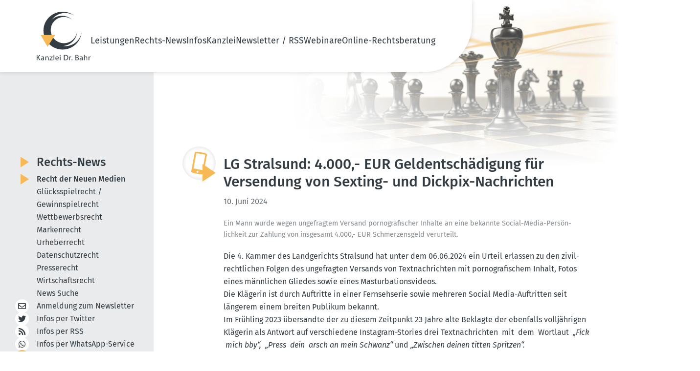

--- FILE ---
content_type: text/html; charset=utf-8
request_url: https://www.dr-bahr.com/news/recht-der-neuen-medien/4000-eur-geldentschaedigung-fuer-versendung-von-sexting-und-dickpix-nachrichten.html
body_size: 6931
content:
<!DOCTYPE html>
<html lang="de">
<head>

<meta charset="utf-8">
<!-- 
	This website is powered by TYPO3 - inspiring people to share!
	TYPO3 is a free open source Content Management Framework initially created by Kasper Skaarhoj and licensed under GNU/GPL.
	TYPO3 is copyright 1998-2026 of Kasper Skaarhoj. Extensions are copyright of their respective owners.
	Information and contribution at https://typo3.org/
-->


<link rel="icon" href="/_assets/07d8bf7c86300ac4b2b4b23d62c996d4/Icons/favicon.ico" type="image/vnd.microsoft.icon">
<title>LG Stralsund: 4.000,- EUR Geldentschädigung für Versendung von Sexting- und Dickpix-Nachrichten - Kanzlei Dr. Bahr</title>
<meta name="generator" content="TYPO3 CMS">
<meta name="description" content="Ein Mann wurde wegen ungefragtem Versand pornografischer Inhalte an eine bekannte Social-Media-Persönlichkeit zur Zahlung von insgesamt 4.000,- EUR Schmerzensgeld verurteilt.">
<meta name="viewport" content="width=device-width, initial-scale=1, shrink-to-fit=no">
<meta property="og:title" content="LG Stralsund: 4.000,- EUR Geldentschädigung für Versendung von Sexting- und Dickpix-Nachrichten">
<meta property="og:type" content="article">
<meta property="og:url" content="https://www.dr-bahr.com/news/recht-der-neuen-medien/4000-eur-geldentschaedigung-fuer-versendung-von-sexting-und-dickpix-nachrichten.html">
<meta property="og:description" content="Ein Mann wurde wegen ungefragtem Versand pornografischer Inhalte an eine bekannte Social-Media-Persönlichkeit zur Zahlung von insgesamt 4.000,- EUR Schmerzensgeld verurteilt.">
<meta name="twitter:card" content="summary">


<link rel="stylesheet" href="/typo3temp/assets/css/7015c8c4ac5ff815b57530b221005fc6.css?1748331351" media="all">
<link rel="stylesheet" href="/_assets/07d8bf7c86300ac4b2b4b23d62c996d4/Css/fontawesome/all.css?1707722646" media="all">
<link rel="stylesheet" href="/_assets/07d8bf7c86300ac4b2b4b23d62c996d4/Css/default-edit.css?1692101956" media="all">
<link rel="stylesheet" href="/_assets/07d8bf7c86300ac4b2b4b23d62c996d4/Css/style.css?1748334559" media="all">
<link rel="stylesheet" href="/_assets/07d8bf7c86300ac4b2b4b23d62c996d4/Css/responsive.css?1702892727" media="screen">
<link rel="stylesheet" href="/_assets/07d8bf7c86300ac4b2b4b23d62c996d4/Css/custom.css?1702891691" media="all">
<link rel="stylesheet" href="/_assets/07d8bf7c86300ac4b2b4b23d62c996d4/Css/print.css?1692955810" media="print">
<link rel="stylesheet" href="/_assets/85f14b2d3ccfdfc419116ec13c196097/Css/ke_search_pi1.css?1702030586" media="all">







<!-- Canonical 13733 --><link rel="canonical" id="2" href="https://www.dr-bahr.com/news/4000-eur-geldentschaedigung-fuer-versendung-von-sexting-und-dickpix-nachrichten.html" /><!-- Copyright (c) 2000-2023 etracker GmbH. All rights reserved. -->
<!-- This material may not be reproduced, displayed, modified or distributed -->
<!-- without the express prior written permission of the copyright holder. -->
<!-- etracker tracklet 5.0 -->
<script type="text/javascript">
// var et_pagename = "";
// var et_areas = "";
// var et_tval = 0;
// var et_tsale = 0;
// var et_tonr = "";
// var et_basket = "";
</script>
<script id="_etLoader" type="text/javascript" charset="UTF-8" data-block-cookies="true" data-secure-code="fnxvkm" src="//code.etracker.com/code/e.js" async></script>
<!-- etracker tracklet 5.0 end -->

<!-- This site is optimized with the Yoast SEO for TYPO3 plugin - https://yoast.com/typo3-extensions-seo/ -->
<script type="application/ld+json">[{"@context":"https:\/\/www.schema.org","@type":"BreadcrumbList","itemListElement":[{"@type":"ListItem","position":1,"item":{"@id":"https:\/\/www.dr-bahr.com\/index.html","name":"Home"}},{"@type":"ListItem","position":2,"item":{"@id":"https:\/\/www.dr-bahr.com\/news.html","name":"Rechts-News"}},{"@type":"ListItem","position":3,"item":{"@id":"https:\/\/www.dr-bahr.com\/news\/recht-der-neuen-medien.html","name":"Recht der Neuen Medien"}}]}]</script>
</head>
<body class="news-detail-page">

	<!-- header-section --><link rel="preload" fetchpriority="high" as="image" href="/_assets/07d8bf7c86300ac4b2b4b23d62c996d4/Css/images/headerbild.webp" type="image/webp"><header class="header-section safari_only"><div class="header_main container"><a href="/index.html" title="Zur Startseite"><img alt="Kanzlei Dr. Bahr" src="/_assets/07d8bf7c86300ac4b2b4b23d62c996d4/Icons/logo.svg" width="110" height="100" /></a><nav class="main-menu"><button type="button" class="cls-menu"><img alt="Schließen" src="/_assets/07d8bf7c86300ac4b2b4b23d62c996d4/Css/images/clos.svg" width="20" height="20" /></button><ul><li class="dropdown-li"><a href="/leistungen.html" title="Unsere Leistungen im Überblick">
                                     Leistungen 
                                    <!-- <i class="fa fa-chevron-down"></i> --></a><div class="dropdown-menu"><ul class="mt-0"><li><a href="/leistungen/recht-der-neuen-medien.html" title="Unsere Leistungen im Recht der Neuen Medien">
                                                    
                                                            Recht der Neuen Medien
                                                        </a></li><li><a href="/leistungen/gluecksspielrecht-gewinnspielrecht.html" title="Unsere Leistungen im Glücksspielrecht / Gewinnspielrecht">
                                                    
                                                            Glücksspielrecht / Gewinnspielrecht
                                                        </a></li><li><a href="/leistungen/wettbewerbsrecht.html" title="Unsere Leistungen im Wettbewerbsrecht">
                                                    
                                                            Wettbewerbsrecht
                                                        </a></li><li><a href="/leistungen/markenrecht.html" title="Unsere Leistungen im Markenrecht">
                                                    
                                                            Markenrecht
                                                        </a></li><li><a href="/leistungen/urheberrecht.html" title="Unsere Leistungen im Urheberrecht">
                                                    
                                                            Urheberrecht
                                                        </a></li><li><a href="/leistungen/datenschutzrecht.html" title="Unsere Leistungen im Datenschutzrecht">
                                                    
                                                            Datenschutzrecht
                                                        </a></li><li><a href="/leistungen/presserecht.html" title="Unsere Leistungen im Presserecht">
                                                    
                                                            Presserecht
                                                        </a></li><li><a href="/leistungen/wirtschaftsrecht.html" title="Unsere Leistungen im Wirtschaftsrecht">
                                                    
                                                            Wirtschaftsrecht
                                                        </a></li></ul></div><span class="dropdown-toggle"></span></li><li class="dropdown-li"><a href="/news.html" title="Aktuelle Rechts-News">
                                     Rechts-News 
                                    <!-- <i class="fa fa-chevron-down"></i> --></a><div class="dropdown-menu"><ul class="mt-0"><li><a href="/news/recht-der-neuen-medien.html" title="Recht der Neuen Medien" class="nav-current">
                                                    
                                                            Recht der Neuen Medien
                                                        </a></li><li><a href="/news/gluecksspielrecht-gewinnspielrecht.html" title="Glücksspielrecht / Gewinnspielrecht">
                                                    
                                                            Glücksspielrecht / Gewinnspielrecht
                                                        </a></li><li><a href="/news/wettbewerbsrecht.html" title="Wettbewerbsrecht">
                                                    
                                                            Wettbewerbsrecht
                                                        </a></li><li><a href="/news/markenrecht.html" title="Markenrecht">
                                                    
                                                            Markenrecht
                                                        </a></li><li><a href="/news/urheberrecht.html" title="Urheberrecht">
                                                    
                                                            Urheberrecht
                                                        </a></li><li><a href="/news/datenschutzrecht.html" title="Datenschutzrecht">
                                                    
                                                            Datenschutzrecht
                                                        </a></li><li><a href="/news/presserecht.html" title="Presserecht">
                                                    
                                                            Presserecht
                                                        </a></li><li><a href="/news/wirtschaftsrecht.html" title="Wirtschaftsrecht">
                                                    
                                                            Wirtschaftsrecht
                                                        </a></li><li><a href="/news/news-suche.html" title="News Suche">
                                                    
                                                            News Suche
                                                        </a></li></ul></div><span class="dropdown-toggle"></span></li><li class="dropdown-li"><a href="/infos.html" title="Unsere Informationen für Sie">
                                     Infos 
                                    <!-- <i class="fa fa-chevron-down"></i> --></a><div class="dropdown-menu"><ul class="mt-0"><li><a href="/das-geschaeftsgeheimnisgesetz.html" title="Rechts-FAQ">
                                                    
                                                            Rechts-FAQ
                                                        </a></li><li><a href="/infos/internet-projekte/ixplorer-5003.html" title="Internet-Projekte">
                                                    
                                                            Internet-Projekte
                                                        </a></li></ul></div><span class="dropdown-toggle"></span></li><li class="dropdown-li"><a href="/kanzlei.html" title="Die Kanzlei Dr. Bahr stellt sich vor">
                                     Kanzlei 
                                    <!-- <i class="fa fa-chevron-down"></i> --></a><div class="dropdown-menu"><ul class="mt-0"><li><a href="/kanzlei/rechtsanwalt-dr-bahr.html" title="Rechtsanwalt Dr. Bahr">
                                                    
                                                            RA Dr. Bahr
                                                        </a></li><li><a href="/kanzlei/rechtsanwaeltin-kathrin-silge.html" title="Rechtsanwältin Silge">
                                                    
                                                            RAin Silge
                                                        </a></li><li><a href="/kanzlei/sekretariat.html" title="Unser Sekretariat">
                                                    
                                                            Sekretariat
                                                        </a></li><li><a href="/kanzlei/philosophie.html" title="Die Philosophie unserer Kanzlei:">
                                                    
                                                            Philosophie
                                                        </a></li><li><a href="/kanzlei/mitgliedschaften.html" title="Mitgliedschaften">
                                                    
                                                            Mitgliedschaften
                                                        </a></li><li><a href="/kanzlei/projekte/das-canossa-virus.html" title="Projekte">
                                                    
                                                            Projekte
                                                        </a></li></ul></div><span class="dropdown-toggle"></span></li><li class="dropdown-li"><a href="/newsletter.html" title="Newsletter / RSS">
                                     Newsletter / RSS 
                                    <!-- <i class="fa fa-chevron-down"></i> --></a><div class="dropdown-menu"><ul class="mt-0"><li><a href="/newsletter.html" title="Newsletter abonnieren / abbestellen">
                                                    
                                                            Newsletter
                                                        </a></li><li><a href="/newsletter-archiv.html" title="Newsletter-Archiv">
                                                    
                                                            Newsletter-Archiv
                                                        </a></li><li><a href="/iphone-app.html" title="Unsere iPhone-App">
                                                    
                                                            iPhone-App
                                                        </a></li><li><a href="/android-app.html" title="Unsere Android-App">
                                                    
                                                            Android-App
                                                        </a></li><li><a href="/whatsappservice.html" title="WhatsApp Service &amp; Co. abonnieren">
                                                    
                                                            WhatsApp Service
                                                        </a></li><li><a href="/rss.html" title="RSS-Feed abonnieren">
                                                    
                                                            RSS-Feed
                                                        </a></li><li><a href="/twitter-x-mastodon-bluesky.html" title="X (Twitter) / Mastodon / Bluesky abonnieren">
                                                    
                                                            Twitter / Mastodon / Bluesky
                                                        </a></li></ul></div><span class="dropdown-toggle"></span></li><li class="dropdown-li"><a href="/webinare/webinar-sinn-und-zweck.html" title="Webinare">
                                     Webinare 
                                    <!-- <i class="fa fa-chevron-down"></i> --></a><div class="dropdown-menu"><ul class="mt-0"><li><a href="/webinare/webinar-sinn-und-zweck.html" title="Warum ein Webinar oder eine Video-Schulung?">
                                                    
                                                            Sinn und Zweck
                                                        </a></li><li><a href="/webinare/anmeldung.html" title="Anmeldung">
                                                    
                                                            Anmeldung
                                                        </a></li><li><a href="/webinare/archiv.html" title="Vergangene Webinare zum Anschauen">
                                                    
                                                            Archiv: Vergangene Webinare
                                                        </a></li></ul></div><span class="dropdown-toggle"></span></li><li><a href="/online-rechtsberatung.html" title="Online-Rechtsberatung"> Online-Rechtsberatung </a></li></ul></nav><!-- heder-bar --><div class="mobile-bar"><span class="bar"><img alt="Navigation" src="/_assets/07d8bf7c86300ac4b2b4b23d62c996d4/Css/images/bar.svg" width="24" height="24" /></span></div><!-- heder-bar-end --></div></header><!--End header-section --><main class="subpage"><div class="container content-wrapper"><div class="content-main" data-layout="default"><div id="c20" class="frame frame-default frame-type-news_pi1 frame-layout-0"><div class="news news-single"><div class="article" itemscope="itemscope" itemtype="http://schema.org/Article"><div class="news-details"><div class="news-details-grid"><div class="news-details-contents"><div class="news-details-header max-w-full"><img class="news-detail-icon" alt="Kategorie: Onlinerecht" src="/fileadmin/category-icons/Neue-Medien-gelb.svg" width="172" height="301" /><div class="header"><h1 itemprop="headline">LG Stralsund: 4.000,- EUR Geldentschädigung für Versendung von Sexting- und Dickpix-Nachrichten</h1></div><!-- date --><span class="news-list-date"><time
                    itemprop="datePublished"
                    datetime="2024-06-10"
                  >
                    10. Juni 2024
                  </time></span><!-- teaser --><div class="teaser-text" itemprop="description"><p>Ein Mann wurde wegen ungefragtem Versand pornografischer Inhalte an eine bekannte Social-Media-Persönlichkeit zur Zahlung von insgesamt 4.000,- EUR Schmerzensgeld verurteilt.</p></div><!-- main text --><div
                    class="news-text-wrap text_content"
                    itemprop="articleBody"
                  ><p>Die 4. Kammer des Landgerichts Stralsund hat unter dem 06.06.2024 ein Urteil erlassen zu den zivilrechtlichen Folgen des ungefragten Versands von Textnachrichten mit pornografischem Inhalt, Fotos eines männlichen Gliedes sowie eines Masturbationsvideos.</p><p>Die Klägerin ist durch Auftritte in einer Fernsehserie sowie mehreren Social Media-Auftritten seit längerem einem breiten Publikum bekannt.</p><p>Im Frühling 2023 übersandte der zu diesem Zeitpunkt 23 Jahre alte Beklagte der ebenfalls volljährigen Klägerin als Antwort auf verschiedene Instagram-Stories drei Textnachrichten &nbsp;mit &nbsp;dem &nbsp;Wortlaut &nbsp;<i>„Fick &nbsp;mich bby“, &nbsp;„Press &nbsp;dein &nbsp;arsch an mein Schwanz“ </i>und <i>„Zwischen deinen titten Spritzen“.</i>&nbsp;</p><p>Zwei Monate später übersandte der Beklagte der Klägerin fünf Fotos mit Bildern von einem entblößten Penis in verschiedenen Erektionsstadien.</p><p>Weitere zwei Monate später übersandte der Beklagte der Klägerin ein Video mit einer Dauer von etwas über einer Minute, bestehend aus einer Collage von Wiederholungen von Bildnissen der Klägerin, eigenen Penisfotos und einem eigenen Masturbationsvideo. Ein Kontakt zwischen der Klägerin und dem Beklagten bestand zu keinem Zeitpunkt.</p><p>Die Klägerin begehrte mit ihrer Klage eine Geldentschädigung in Höhe von 10.000,00 €. Durch Urteil des Landgerichtes wurde ihr eine Summe von 4.000,00 € zugesprochen. Das Urteil des Landgerichts ist noch nicht rechtskräftig.</p><p>Weiter wurde gegen den Beklagten aufgrund der Vorfälle bereits im Oktober letzten Jahres durch das Amtsgericht Stralsund ein rechtskräftiger Strafbefehl in Höhe 2.400,00 € erlassen. In einem weiteren Verfahren vor dem Landgericht wurde dem Beklagten unter Androhung von Ordnungsgeld oder Ordnungshaft ein derartiges Verhalten untersagt.</p><p>In der Folge hat der Beklagte auch die Gerichtskosten und die Kosten des Anwalts der Klägerin für das jeweilige Verfahren zu zahlen. Das weit verbreitete Verhalten kostete den Beklagten so (nach derzeitigem Stand) mehr als 12.500,00 €.</p><p><i>Quelle: Pressemitteilung des LG Stralsund v. 06.06.2024</i></p></div></div><div class="title-devider news-back-link"><a class="button back" href="/news/recht-der-neuen-medien.html">
                      Zurück zu den Artikeln
                    </a></div><!-- related things --><div class="news-related-wrap"></div></div><div class="news-widgets"><!-- Suche --><div class="box law search-form tx-kesearch-pi1"><form method="get" id="form_kesearch_pi1" name="form_kesearch_pi1" class="smallSearchbox" action="/news/news-suche.html"><div class="title"><h3 class="hyphenate">Rechts-News durch&shy;suchen</h3><i class="fa fa-search"><a onclick="document.getElementById('form_kesearch_pi1').submit();return false;"></a></i></div><fieldset class="kesearch_searchbox"><div class="kesearchbox"><input type="hidden" id="filter_1_8" name="tx_kesearch_pi1[filter_1_8]" value="syscat6" /><input type="hidden" id="filter_1_7" name="tx_kesearch_pi1[filter_1_7]" value="syscat5" /><input type="hidden" id="filter_1_6" name="tx_kesearch_pi1[filter_1_6]" value="syscat3" /><input type="hidden" id="filter_1_5" name="tx_kesearch_pi1[filter_1_5]" value="syscat1" /><input type="hidden" id="filter_1_4" name="tx_kesearch_pi1[filter_1_4]" value="syscat9" /><input type="hidden" id="filter_1_3" name="tx_kesearch_pi1[filter_1_3]" value="syscat4" /><input type="hidden" id="filter_1_2" name="tx_kesearch_pi1[filter_1_2]" value="syscat2" /><input type="hidden" id="filter_1_1" name="tx_kesearch_pi1[filter_1_1]" value="syscat7" /><input type="search" id="ke_search_sword" name="tx_kesearch_pi1[sword]" value="" placeholder="Suchbegriff eingeben" minlength="4"  /></div></fieldset><fieldset class="submit-fieldset"><input type="submit" class="button hyphenate" value="Artikel finden"></fieldset><span class="loader" style="display: none;"></span></form></div><!-- /Suche --><!--###NEWS LIST###--><div class="news"><!--TYPO3SEARCH_end--><div class="currNews-wrapper flex" data-nosnippet><!--
	=====================
		Partials/List/ItemDefault.html
--><div class="box law"><div class="title"><p class="h3"><a title="OGH: Lootboxen in FIFA-Videospiel sind kein verbotenes Glücksspiel " href="/news/recht-der-neuen-medien/lootboxen-in-fifa-videospiel-sind-kein-verbotenes-gluecksspiel.html">
                    OGH: Lootboxen in FIFA-Videospiel sind kein verbotenes Glücksspiel 
                </a></p><div class="icon"><img alt="Onlinerecht" src="/fileadmin/category-icons/Neue-Medien-gelb.svg" width="24" height="42" /></div></div><div class="body"><span class="date">
                29. Januar 2026
            </span><div class="teaser">
                
                    
                            Lootboxen in FIFA sind kein verbotenes Glücksspiel, da der Spielerfolg vor allem vom Können und nicht vom Zufall abhängt.
                        
                
            </div><a class="bottom-btn button" title="OGH: Lootboxen in FIFA-Videospiel sind kein verbotenes Glücksspiel " href="/news/recht-der-neuen-medien/lootboxen-in-fifa-videospiel-sind-kein-verbotenes-gluecksspiel.html">
                ganzen Text lesen
            </a></div></div><!--
	=====================
		Partials/List/ItemDefault.html
--><div class="box law"><div class="title"><p class="h3"><a title="BGH: Vereinsmitglied kann E-Mail-Adressen der anderen Mitglieder herausverlangen" href="/news/recht-der-neuen-medien/vereinsmitglied-kann-e-mail-adressen-der-anderen-mitglieder-herausverlangen.html">
                    BGH: Vereinsmitglied kann E-Mail-Adressen der anderen Mitglieder herausverlangen
                </a></p><div class="icon"><img alt="Onlinerecht" src="/fileadmin/category-icons/Neue-Medien-gelb.svg" width="24" height="42" /></div></div><div class="body"><span class="date">
                29. Januar 2026
            </span><div class="teaser">
                
                    
                            Ein Vereinsmitglied darf vor einer Abstimmung die E-Mail-Adressen anderer Mitglieder herausverlangen, um Einfluss auf deren Entscheidung zu nehmen.
                        
                
            </div><a class="bottom-btn button" title="BGH: Vereinsmitglied kann E-Mail-Adressen der anderen Mitglieder herausverlangen" href="/news/recht-der-neuen-medien/vereinsmitglied-kann-e-mail-adressen-der-anderen-mitglieder-herausverlangen.html">
                ganzen Text lesen
            </a></div></div><!--
	=====================
		Partials/List/ItemDefault.html
--><div class="box law"><div class="title"><p class="h3"><a title="LG Berlin II: Doctolib darf bei Auswahl &quot;gesetzlich versichert&quot; keine Privatarzttermine anzeigen" href="/news/recht-der-neuen-medien/doctolib-darf-bei-auswahl-gesetzlich-versichert-keine-privatarzttermine-anzeigen.html">
                    LG Berlin II: Doctolib darf bei Auswahl &quot;gesetzlich versichert&quot; keine Privatarzttermine anzeigen
                </a></p><div class="icon"><img alt="Onlinerecht" src="/fileadmin/category-icons/Neue-Medien-gelb.svg" width="24" height="42" /></div></div><div class="body"><span class="date">
                28. Januar 2026
            </span><div class="teaser">
                
                    
                            Doctolib darf bei Auswahl „gesetzlich versichert“ keine Termine anzeigen, die eine Selbstzahlung (Privatarzttermine) erfordern.
                        
                
            </div><a class="bottom-btn button" title="LG Berlin II: Doctolib darf bei Auswahl &quot;gesetzlich versichert&quot; keine Privatarzttermine anzeigen" href="/news/recht-der-neuen-medien/doctolib-darf-bei-auswahl-gesetzlich-versichert-keine-privatarzttermine-anzeigen.html">
                ganzen Text lesen
            </a></div></div><!--
	=====================
		Partials/List/ItemDefault.html
--><div class="box law"><div class="title"><p class="h3"><a title="OLG München: Meta haftet für Fake-Profile im sozialen Netzwerk" href="/news/recht-der-neuen-medien/meta-haftet-fuer-fake-profile-im-sozialen-netzwerk.html">
                    OLG München: Meta haftet für Fake-Profile im sozialen Netzwerk
                </a></p><div class="icon"><img alt="Onlinerecht" src="/fileadmin/category-icons/Neue-Medien-gelb.svg" width="24" height="42" /></div></div><div class="body"><span class="date">
                27. Januar 2026
            </span><div class="teaser">
                
                    
                            Meta haftet als mittelbarer Störer, wenn es Fake-Profile trotz Hinweises nicht zügig entfernt.
                        
                
            </div><a class="bottom-btn button" title="OLG München: Meta haftet für Fake-Profile im sozialen Netzwerk" href="/news/recht-der-neuen-medien/meta-haftet-fuer-fake-profile-im-sozialen-netzwerk.html">
                ganzen Text lesen
            </a></div></div></div><!--TYPO3SEARCH_begin--></div></div></div></div></div></div></div><div id="c2482" class="frame frame-default frame-type-list frame-layout-0"><div class="tx-kesearch-pi1">
  
   
      
      
         
	<form method="get" id="form_kesearch_pi1" name="form_kesearch_pi1" class="smallSearchbox"  action="/news/news-suche.html">

		<div class="title-box">
			<i class="fa fa-search">
				<a onclick="document.getElementById('form_kesearch_pi1').submit();return false;"></a>
			</i>
			<h3>Rechts-News durchsuchen</h3>
		</div>

		<fieldset class="kesearch_searchbox">
			
			
			
			<div class="kesearchbox">
				<input type="search" id="ke_search_sword" name="tx_kesearch_pi1[sword]" value="" placeholder="Suchbegriff eingeben"  minlength="4" />
			</div>
		</fieldset>

		
			<div id="kesearch_filters" style="display: none;">


	

<div class="list" id="list_filter_1">
    <span class="head">Kategorien</span>
    <ul id="options_filter_1" class="checkboxList">
        
            <li class="optionCheckBox optionCheckBox1 optionCheckBox_">
                <input type="checkbox" name="tx_kesearch_pi1[filter_1_16]" id="filter_1_16" value="syscat6"  checked="checked"  />
                <label for="filter_1_16">Datenschutzrecht</label>
            </li>
        
            <li class="optionCheckBox optionCheckBox1 optionCheckBox_">
                <input type="checkbox" name="tx_kesearch_pi1[filter_1_12]" id="filter_1_12" value="syscat5"  checked="checked"  />
                <label for="filter_1_12">Glücksspielrecht / Gewinnspielrecht</label>
            </li>
        
            <li class="optionCheckBox optionCheckBox1 optionCheckBox_">
                <input type="checkbox" name="tx_kesearch_pi1[filter_1_14]" id="filter_1_14" value="syscat3"  checked="checked"  />
                <label for="filter_1_14">Markenrecht</label>
            </li>
        
            <li class="optionCheckBox optionCheckBox1 optionCheckBox_">
                <input type="checkbox" name="tx_kesearch_pi1[filter_1_11]" id="filter_1_11" value="syscat1"  checked="checked"  />
                <label for="filter_1_11">Onlinerecht</label>
            </li>
        
            <li class="optionCheckBox optionCheckBox1 optionCheckBox_">
                <input type="checkbox" name="tx_kesearch_pi1[filter_1_17]" id="filter_1_17" value="syscat9"  checked="checked"  />
                <label for="filter_1_17">Presserecht</label>
            </li>
        
            <li class="optionCheckBox optionCheckBox1 optionCheckBox_">
                <input type="checkbox" name="tx_kesearch_pi1[filter_1_15]" id="filter_1_15" value="syscat4"  checked="checked"  />
                <label for="filter_1_15">Urheberrecht</label>
            </li>
        
            <li class="optionCheckBox optionCheckBox1 optionCheckBox_">
                <input type="checkbox" name="tx_kesearch_pi1[filter_1_13]" id="filter_1_13" value="syscat2"  checked="checked"  />
                <label for="filter_1_13">Wettbewerbsrecht</label>
            </li>
        
            <li class="optionCheckBox optionCheckBox1 optionCheckBox_">
                <input type="checkbox" name="tx_kesearch_pi1[filter_1_18]" id="filter_1_18" value="syscat7"  checked="checked"  />
                <label for="filter_1_18">Wirtschaftsrecht</label>
            </li>
        
    </ul>
</div>

	

<div class="list dateRange" id="dateRange_filter_2">
	<div class="title">
		<span class="head">Datumsbereich</span>
	</div>

	<div class="date-row">
		<label for="filter_2_start">Beginn</label>
		<input type="date" id="filter_2_start" name="tx_kesearch_pi1[filter_2_start]" value="" />
	</div>

	<div class="date-row">
		<label for="filter_2_end">Ende</label>
		<input type="date" id="filter_2_end" name="tx_kesearch_pi1[filter_2_end]" value="" />
	</div>
</div>


</div>
		

		<fieldset class="submit-fieldset"><input type="submit" class="button" value="Artikel finden" /></fieldset>
		<span class="loader" style="display: none;"></span>
	</form>

      
   

</div>
</div></div><aside class="sidebar"><nav class="sidebar-news text_content"><span class="h2"><a href="/news.html">
                        Rechts-News
                    </a></span><ul class="sidebarMenu"><li
                            class="li-current"
                        ><a href="/news/recht-der-neuen-medien.html" title="Recht der Neuen Medien" class="nav-current"> Recht der Neuen Medien </a></li><li
                            class=""
                        ><a href="/news/gluecksspielrecht-gewinnspielrecht.html" title="Glücksspielrecht / Gewinnspielrecht"> Glücksspielrecht / Gewinnspielrecht </a></li><li
                            class=""
                        ><a href="/news/wettbewerbsrecht.html" title="Wettbewerbsrecht"> Wettbewerbsrecht </a></li><li
                            class=""
                        ><a href="/news/markenrecht.html" title="Markenrecht"> Markenrecht </a></li><li
                            class=""
                        ><a href="/news/urheberrecht.html" title="Urheberrecht"> Urheberrecht </a></li><li
                            class=""
                        ><a href="/news/datenschutzrecht.html" title="Datenschutzrecht"> Datenschutzrecht </a></li><li
                            class=""
                        ><a href="/news/presserecht.html" title="Presserecht"> Presserecht </a></li><li
                            class=""
                        ><a href="/news/wirtschaftsrecht.html" title="Wirtschaftsrecht"> Wirtschaftsrecht </a></li><li
                            class=""
                        ><a href="/news/news-suche.html" title="News Suche"> News Suche </a></li></ul></nav><nav class="sidebar-social"><ul><li><a href="/newsletter.html"><i class="fal fa-envelope"></i>
            Anmeldung zum
            Newsletter
          </a></li><li><a href="/twitter-x-mastodon-bluesky.html"><i class="fab fa-twitter"></i>
            Infos per Twitter
          </a></li><li><a href="/rss.html"><i class="fas fa-rss"></i>
            Infos per RSS
          </a></li><li><a href="/whatsappservice.html"><i class="fab fa-whatsapp"></i>
            Infos per
            WhatsApp-Service
          </a></li><li class="news-search-link"><a href="/news/news-suche.html"><i class="fa fa-search"></i>
            Rechts-News durchsuchen
          </a></li></ul></nav></aside></div></main><footer class="footer-section"><div class="footer__inner container"><div class="footer__left text_content"><p class="h2">Weitere Angebote der Kanzlei Dr. Bahr</p><nav class="footer-menu flex"><a href="http://www.law-vodcast.de/" target="_blank" rel="noreferrer" title="Law Vodcast"> Law Vodcast </a><a href="http://www.law-podcasting.de/" target="_blank" rel="noreferrer" title="Law Podcasting"> Law Podcasting </a><a href="http://www.adresshandel-und-recht.de/" target="_blank" rel="noreferrer" title="Adresshandel &amp; Recht"> Adresshandel &amp; Recht </a><a href="http://www.affiliateundrecht.de" target="_blank" rel="noreferrer" title="Affiliate &amp; Recht"> Affiliate &amp; Recht </a><a href="http://www.datenschutz.eu/" target="_blank" rel="noreferrer" title="Datenschutz &amp; Recht"> Datenschutz &amp; Recht </a><a href="http://www.gluecksspiel-und-recht.de/" target="_blank" rel="noreferrer" title="Glücksspiel &amp; Recht"> Glücksspiel &amp; Recht </a><a href="http://www.mehrwertdiensteundrecht.de/" target="_blank" rel="noreferrer" title="Mehrwertdienste &amp; Recht"> Mehrwertdienste &amp; Recht </a><a href="http://www.online-und-recht.de/" target="_blank" rel="noreferrer" title="Online &amp; Recht"> Online &amp; Recht </a><a href="http://www.real-time-advertising-und-recht.de/" target="_blank" rel="noreferrer" title="Real Time Advertising &amp; Recht"> Real Time Advertising &amp; Recht </a><a href="http://www.suchmaschinen-und-recht.de/" target="_blank" rel="noreferrer" title="Suchmaschinen &amp; Recht"> Suchmaschinen &amp; Recht </a><a href="http://www.webhosting-und-recht.de/" target="_blank" rel="noreferrer" title="Webhosting &amp; Recht"> Webhosting &amp; Recht </a></nav></div><div class="footer__right"><ul class="footer__u"><li><a href="/kontakt.html" title="Kontakt"> Kontakt </a></li><li><a href="/formulare.html" title="Formulare"> Formulare </a></li><li><a href="/impressum.html" title="Impressum"> Impressum </a></li><li><a href="/datenschutz.html" title="Datenschutz"> Datenschutz </a></li></ul></div></div></footer>

<script src="/_assets/542a38dbcbc3e9671534c5c3a6f2632b/JavaScript/FormCrShield.js?1697213869"></script>
<script src="/_assets/07d8bf7c86300ac4b2b4b23d62c996d4/JavaScript/hyphenator.js?1691396195"></script>
<script src="/_assets/07d8bf7c86300ac4b2b4b23d62c996d4/JavaScript/main.js?1702888801"></script>



</body>
</html>

--- FILE ---
content_type: text/css; charset=utf-8
request_url: https://www.dr-bahr.com/_assets/85f14b2d3ccfdfc419116ec13c196097/Css/ke_search_pi1.css?1702030586
body_size: 2046
content:
.tx-kesearch-pi1 {
    font-family: Sans-Serif;
}

/* Clearer */
.tx-kesearch-pi1 .clearer {
    display: block;
    height: 1px;
    line-height: 1px;
    clear: both;
}

/* formElements */
.tx-kesearch-pi1 form{
    border: 0 none;
    margin: 0 0 20px 0;
}
.tx-kesearch-pi1 form fieldset{
	margin:0;
	padding:0;
}
.tx-kesearch-pi1 .kesearch_searchbox {
	border:none;
}
.tx-kesearch-pi1 input[type="search"],
.tx-kesearch-pi1 select,
.tx-kesearch-pi1 textarea{
    padding: 0.3em 0.3em 0.3em 0.4em;
    background: white;
    border: 1px solid #bbbbbb;
    -webkit-border-radius: 2px;
    -moz-border-radius: 2px;
    border-radius: 2px;
    color: #2b2b2b;
}
.tx-kesearch-pi1 input[type="search"]:focus,
.tx-kesearch-pi1 input[type="search"]:hover,
.tx-kesearch-pi1 select:focus,
.tx-kesearch-pi1 select:hover,
.tx-kesearch-pi1 textarea:focus,
.tx-kesearch-pi1 textarea:hover{
    box-shadow: 0 0 3px #bbbbbb;
    border: 1px solid #b2b2b2;
    color: #000;
}

/* Buttons */
a.kesGreyButt,
span.resetbutt a,
span.submitbutt input,
input.kesGreyButt,
span.kesGreyButt{
    font-size:1em;
    font-family: Sans-Serif;
    padding: 5px 10px;
    margin: 0 10px 10px 0;
	display: block;
    cursor: pointer;
	min-width:70px;
	max-width:140px;
    -moz-user-select: none;
    background-color: #f5f5f5;
    background-image: -moz-linear-gradient(center top , #f6f6f6, #f0f0f0);
    border: 1px solid rgba(0, 0, 0, 0.1);
    border-radius: 2px;
    color: #444;
    text-align: center;
    text-decoration: none;
}

/* fix firefox button size (line-height is not working in firefox submit button)*/
input::-moz-focus-inner {
	border: 0;
	padding: 0;
}
li.checkboxButtonSubmit span,
span.submitbutt input,
input.kesGreyButt[type="submit"]{
	min-width:169px;
	max-width:220px;
}

span.resetbutt {
	float:left;
}

span.resetbutt a:hover,
span.submitbutt input:hover,
input.kesGreyButt:hover,
span.kesGreyButt:hover{
    text-decoration: none;
    cursor: pointer;
	background-color: #f8f8f8;
    background-image: -moz-linear-gradient(center top , #f8f8f8, #f1f1f1);
    border: 1px solid #c6c6c6;
    box-shadow: 0 1px 1px rgba(0, 0, 0, 0.1);
    color: #222;
}
span.kesGreyButt a{
    text-decoration: none;
    color:#444;
    text-shadow: 0px 1px 0px #ffffff;
}
span.kesGreyButt a:hover{
    text-decoration: none;
    color:#000;
    text-shadow: 0px -1px 0px #ffffff;
}
/* buttFixes */
#kesearch_filters .list li.checkboxButton,
#kesearch_filters .list li.checkboxButtonSubmit{
    text-decoration: none !important;
    padding-bottom: 5px;
}
#kesearch_filters .list li.checkboxButtonSubmit{ margin-bottom: 1px;}
#kesearch_filters .list li.checkboxButtonSubmit{ padding-bottom: 0;}

/* SearchBox */
div.kesearchbox{
    position: relative;
    height: 35px;
    margin: 0 0 10px 0;
}
#ke_search_sword {
    position: absolute;
    top: 1px;
    width: 220px;
    height: auto;
    padding: 8px 40px 7px 9px;
    margin: 0;
    display: inline;
}
#kesearch_submit{
    position: absolute;
    top: 3px;
    left: 237px;
    height: 28px;
    width: 28px;
    border: 0 none;
    padding: 0;
}
#kesearch_submit:focus,
#kesearch_submit:hover{
    box-shadow: 0 0 0 white;
    border: 0 none;
    cursor: pointer;
}

/* Filters */
#kesearch_filters select {
    margin: 0 0 10px 0;
}
#kesearch_filters .list {
    border: 1px solid #cfcfcf;
    margin-bottom: 10px;
}
#kesearch_filters .list .head {
    display:block;
    border-bottom: 1px solid #CFCFCF;
    padding: 5px;
}
#kesearch_filters .list ul {
    padding: 10px;
    margin: 0;
    list-style-type:none;
}
#kesearch_filters .list ul.expanded { display:block; }
#kesearch_filters .list ul.closed { display:none; }
#kesearch_filters .list li {
    display:block;
    list-style-type:none;
    margin:0 0 10px 0;
    line-height:16px;
    color: #444;
}
#kesearch_filters .list li a{
    color: #444;
}
#kesearch_filters .list a.kesGreyButt {
   margin-left: 10px;
}
#kesearch_filters .list li:hover,
#kesearch_filters .list li a:hover{
    text-decoration: none;
    color: #444;
    cursor: pointer;
}
#kesearch_filters .list li.selected { font-weight: bold; }
#kesearch_filters .list li.parent0,
#kesearch_filters .list li.level0 { margin-left: 14px; }
#kesearch_filters .list li.parent1,
#kesearch_filters .list li.level1 { margin-left: 21px; }
#kesearch_filters .list li.parent2,
#kesearch_filters .list li.level2 { margin-left: 28px; }
#kesearch_filters .list li.parent3,
#kesearch_filters .list li.level3 { margin-left: 35px; }
#kesearch_filters .list li.parent0,
#kesearch_filters .list li.parent1,
#kesearch_filters .list li.parent2,
#kesearch_filters .list li.parent3 {
    font-weight: bold;
    list-style-position: outside;
}

/* Checkboxes */
#kesearch_filters .list ul.checkboxList{ padding-bottom: 1px; }
#kesearch_filters .list li.optionCheckBox {
    float: left;
    width: 200px;
    text-decoration: none;
    margin-bottom: 4px;
}
#kesearch_filters .list li.optionCheckBox input[type="checkbox"]{
    float: left;
    margin: 0 5px 0 0;
}
#kesearch_filters .list li.clearer {
    font-size: 0;
    line-height: 0;
    float: none;
    margin: 0 !important;
}
#kesearch_filters label{
    display:block;
    font-weight:bold;
    color: #353535;
    margin:0 0 4px 0;
}
#kesearch_filters .list li.region {
    font-weight: bold;
    margin-top: 5px;
}
#kesearch_filters .list li.noclick { cursor: default !important; }
#kesearch_filters .list li.country { margin-left: 7px; }

/* SPECIAL CSS CLASS */
#kesearch_filters .small {
    display:block;
    height: 65px;
    max-height: 65px;
    overflow-y: auto;
    overflow-x: hidden;
}
#kesearch_filters .larger {
    display:block;
    height: 130px;
    max-height: 130px;
    overflow-y: auto;
    overflow-x: hidden;
}

/* Results */
#kesearch_num_results{
	color:#898989;
	float:left;
}

#kesearch_results .result-list-item{
	clear:both;
    margin: 20px 0 30px 0;
    padding: 0;
}
#kesearch_results .result-list-item .result-number,
#kesearch_results .result-list-item .result-title {
	font-size:1.2em;
}
#kesearch_results {
	clear:both;
	margin-top:20px;
}
#kesearch_results .result-list-item .result-teaser {
	color:#707070;
}
.tx-kesearch-pi1 #kesearch_results .result-list-item-type-page { }

.tx-kesearch-pi1 #kesearch_results .teaser_icon img {
    float:left;
    margin-top:2px;
    margin-right:5px;
}

.tx-kesearch-pi1 #kesearch_results .result-list-item .hit {
    color: red;
    font-weight: bold;
}
.tx-kesearch-pi1 #kesearch_results .result-list-item .add-info {
}
.tx-kesearch-pi1 #kesearch_results .result-list-item .scoreBar {
    border: 1px solid #D3D3D3;
    display: block;
    float: right;
    height: 10px;
    width: 48px;
}
.tx-kesearch-pi1 #kesearch_results .result-list-item .scoreBar .score {
    background-color: #D3D3D3;
    border: 1px solid #898989;
    display: block;
    height: 10px;
    margin: -1px 0 0 -1px;
}

/* Query time */
.tx-kesearch-pi1 #kesearch_query_time {
    font-style: italic;
    text-align: center;
    font-size: 80%;
}

/* Searchbox */
.tx-kesearch-pi1 .searchbox {
    margin-bottom: 5px;
}
.tx-kesearch-pi1 .searchbox input {
    margin-left: 0;
    width: 145px;
}
.tx-kesearch-pi1 .searchbox input.submit {
    width: 18px;
    height: 18px;
    border: none;
    background: none;
    vertical-align: middle;
}
.tx-kesearch-pi1 form.static .searchbox input.submit {
    margin-top: -16px;
}
.tx-kesearch-pi1 form.ajax .searchbox input.submit {
    margin-top: -4px;
}
.tx-kesearch-pi1 .searchbox .search_input {
    float:left;
    margin-right: 5px;
}

/* General Message */
.tx-kesearch-pi1 .general-message {
    padding: 5px;
}
.tx-kesearch-pi1 .general-message .image {
    float:left;
    vertical-align: middle;
    margin-right: 10px;
}

/* Pagebrowser */
.kesearch_pagebrowser ul {
    display: inline;
    margin: 0;
    padding: 0;
    -webkit-margin-before: 0;
    -webkit-margin-after: 0;
    -webkit-margin-start: 0;
    -webkit-margin-end: 0;
    -webkit-padding-start: 0;
}
.kesearch_pagebrowser ul li {
    list-style-type: none;
    display: inline;
    margin: 0;
}
#kesearch_pagebrowser_top,
#kesearch_pagebrowser_bottom {
    text-align: center;
    word-wrap: break-word;
    color:#707070;
}
#kesearch_pagebrowser_top .pages_total,
#kesearch_pagebrowser_bottom .pages_total{
    padding: 8px 0;
    background:#fff;
    margin-bottom: 15px;
}
#kesearch_pagebrowser_top .pages_total { border-bottom: 1px solid #cccccc; }
#kesearch_pagebrowser_bottom .pages_total { border-top: 1px solid #cccccc; }
#kesearch_pagebrowser_top div.result_txt,
#kesearch_pagebrowser_bottom div.result_txt{
    margin: 0 0 5px 0;
}
#kesearch_pagebrowser_top .kesearch_pagebrowser,
#kesearch_pagebrowser_bottom .kesearch_pagebrowser { margin: 0 auto 0; }

#kesearch_pagebrowser_top a,
#kesearch_pagebrowser_bottom a { padding: 3px; }
#kesearch_pagebrowser_top a:hover,
#kesearch_pagebrowser_bottom a:hover { cursor:pointer; }
#kesearch_pagebrowser_top a.current,
#kesearch_pagebrowser_bottom  a.current {
   font-weight: bold;
   color:#000;
   text-decoration:none;
}
#kesearch_pagebrowser_top .browser,
#kesearch_pagebrowser_bottom .browser{
    border:1px solid;
}

/* Ordering */
.tx-kesearch-pi1 #kesearch_ordering span.down {
    display: inline-block;
    width: 0;
    height: 0;
    border-color: #FF0000 transparent;
    border-style: solid solid none;
    border-width: 4px 4px 0;
}
.tx-kesearch-pi1 #kesearch_ordering span.up {
    display: inline-block;
    width: 0;
    height: 0;
    border-color: transparent transparent #FF0000;
    border-style: none solid solid;
    border-width: 0 4px 4px;
}
.tx-kesearch-pi1 #kesearch_ordering div.ordering {
	float:right;
	max-width:300px;
}
.tx-kesearch-pi1 #kesearch_ordering ul {
    display: inline-block;
    height: 20px;
    list-style-type: none;
    margin: 0 0 10px;
    padding: 0;
}
.tx-kesearch-pi1 #kesearch_ordering ul li {
    float: left;
    margin-right: 10px;
}
.tx-kesearch-pi1 #kesearch_ordering div.clearer {
    clear: left;
}
/* needed for autocomplete */
ul.ui-autocomplete li a {
	font-size: 12px;
}
